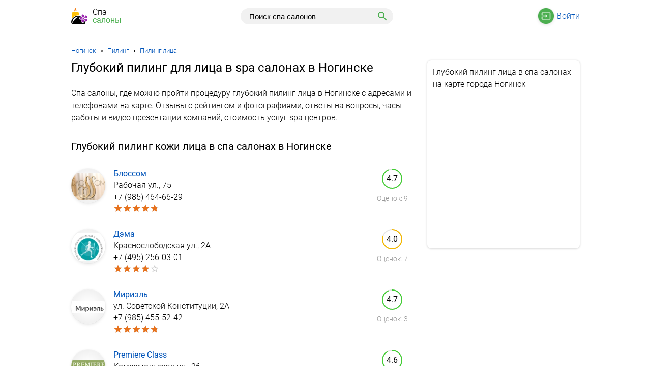

--- FILE ---
content_type: text/html; charset=UTF-8
request_url: https://spacalony.ru/noginsk/glubokij-piling-litsa/
body_size: 16956
content:
<!DOCTYPE html><html lang="ru"><head><base href="https://spacalony.ru/"/><title>Глубокий пилинг лица в Ногинске - адреса спа салонов, телефоны, отзывы</title><meta charset="UTF-8" /><meta name="viewport" content="width=device-width, initial-scale=1.0"><meta name="description" content="Глубокий пилинг для лица в Ногинске - адреса спа салонов на карте, телефоны, отзывы с рейтингом, фотографии и видео, график работы, схема проезда и цены на сеансы spa салонов." /><link rel="canonical" href="https://spacalony.ru/noginsk/glubokij-piling-litsa/"/><link href="favicon.ico" rel="icon" type="image/x-icon"/><link href="favicon.ico" rel="shortcut icon" type="image/x-icon"/><style>@font-face{font-family:'Roboto-Light';font-display:swap;src:local("Roboto-Light"),url(/Roboto-Light.ttf) format("woff2")}@font-face{font-family:'Roboto-Regular';font-display:swap;src:local("Roboto-Regular"),url(/Roboto-Regular.ttf) format("woff2")}*{padding:0px;margin:0px}body{font-size:16px;font-family:'Roboto-Light', Arial, sans-serif;font-weight:300}.ya-page_js_yes .ya-site-form_inited_no{display:none}.wrap{max-width:1000px;margin:0 auto;padding:0 24px}@media only screen and (max-width: 767px){.wrap{padding:0 16px}}a{color:#0054b9;text-decoration:none}a:hover{color:#d32f2f}header{padding:16px 0;margin:0 0 24px 0;display:block}header .logo{display:inline-block;vertical-align:top;width:180px;text-decoration:none;padding:0;color:#000;line-height:16px;background:url('data:image/svg+xml;utf8,<svg version="1.1" id="Capa_1" xmlns="http://www.w3.org/2000/svg" xmlns:xlink="http://www.w3.org/1999/xlink" x="0px" y="0px"\a width="941.425px" height="941.426px" viewBox="0 0 941.425 941.426"\a xml:space="preserve">\a<g>\a <path fill="rgb(255, 193, 7)" d="M50.377,277.125v323.5c10.9-15.5,22.5-30.1,34.4-43.1c42.4-46.5,93.7-82.4,152.5-106.8c27.6-11.5,56.7-20.3,86.5-26.101\a c29.1-5.699,58.899-8.6,88.699-8.6c8.7,0,17.4,0.2,26,0.7v-139.6c0-22.1-17.899-40-40-40h-308.1\a C68.277,237.125,50.377,255.025,50.377,277.125z"/>\a <path d="M812.977,795.426c-9.199-5.801-17.5-13.9-25.3-25c-2.3-3.2-7.7-11.7-14.2-22.9c0.301,12.9,0,23-0.3,26.9\a c-1.3,18-6,32.199-14.399,43.6c-8.801,11.9-21.4,20.3-37.5,24.8l-1.301,0.4l-0.5,0.1c-11.699,3.101-24,4.101-35.899,5.101\a c-11.7,1-22.8,1.899-33.101,4.5c-2.8,0.699-5.8,1.1-8.699,1.1c-12.7,0-24.4-6.9-30.5-18.1c-5.101-9.301-12-18-19.4-27.2\a c-11.5-14.5-23.4-29.4-28.2-48c-5.899-22.7,0.5-44.9,18.9-65.8c-8.5,2.199-16.7,3.3-24.2,3.3c-20.9,0-38.3-8.101-51.7-24.2\a c-10-12-16.3-26.4-22.3-40.3c-4.7-10.8-9.1-21-14.901-29.9c-8.699-13.3-7.3-30.8,3.5-42.6c7.2-7.8,13.2-17.2,19.601-27.101\a c13-20.1,27.7-43,54.3-50.399c5.5-1.5,11.3-2.3,17.2-2.3c6.5,0,13.1,0.899,20,2.8c-2.101-3.9-3.8-7.8-5.101-11.7\a c-15.199-6.3-30.8-11.6-46.6-15.901c-30.8-8.399-62.3-13.3-93.901-15c-8.699-0.5-17.3-0.699-26-0.699\a c-111.899,0-226.6,42.9-309.2,133.4c-18,19.8-36.6,44.7-52.8,72.5c-50,85.601-78.2,198.3-2.2,271.101\a c14.7,14.1,32.5,23.5,51.7,23.5h625c71.9,0,95.5-70.4,94-142.7C816.877,797.726,814.877,796.625,812.977,795.426z M72.877,772.825\a c6.8-36.399,21.2-71.2,39.7-103.1c12.6-21.9,27.3-42.601,44.2-61.4c45.6-51,105.8-87.399,172-104.6c31.8-8.3,66.1-11.9,99.1-8.4\a c4.9,0.5,6.1,7.2,1.6,9.3c0,0-0.1,0-0.1,0.101c-8.1,3.8-16.3,7.3-24.4,11.1c-16,7.5-31.899,15.4-47.399,23.9\a c-31.2,17-61.101,36.3-88.8,58.5c-49.6,39.7-93.3,86.899-127.8,140.3c-23.8,36.8-43.3,76.6-56.9,118.3c-1.5,4.7-8.2,4.8-9.8,0.101\a v-0.101C65.677,830.525,67.877,799.525,72.877,772.825z"/>\a <path fill="rgb(155, 39, 175)" d="M688.078,458.125c0.1,0,0.2,0,0.2,0c0.3,0,0.399,0.301,0.5,0.4l30,75.201l0.899,2.2c1.601,3.899,5,6.6,8.9,7.399\a c0.7,0.101,1.5,0.2,2.3,0.2c1.1,0,2.2-0.1,3.3-0.4l0,0c2.9-0.8,5.4-2.699,7-5.399c15.7-26.5,22.4-87.3,22.8-102.201\a c1.5-45.8-28.899-51.5-61.1-57.5c-12.1-2.3-24.6-4.6-36.6-9.1c-1.101-0.4-2.301-0.6-3.4-0.6c-0.9,0-1.8,0.1-2.6,0.4\a c-2.2,0.6-4.101,2-5.4,3.9c-7.2,10.5-16.2,19.6-24.8,28.4c-16.3,16.7-32,32.6-29.8,53.7c0.5,5.1,2.1,10.399,4.899,16.1\a c1.9,3.901,4.5,8,7.7,12.3c1.7,2.2,4.4,5.601,7.9,9.801c15.5,18.199,46.399,50.6,69.2,60.899c1.6,0.7,3.3,1.101,4.899,1.101\a c1.101,0,2.101-0.101,3.101-0.4c1.5-0.4,2.899-1.1,4-2c3.699-2.8,5.6-7.6,4.5-12.4l-0.2-0.6l-4.9-21l-13.9-59.5\a C687.578,458.625,687.477,458.225,688.078,458.125z"/>\a <path fill="rgb(155, 39, 175)" d="M900.078,627.125c-11.3-3.3-51.4-11.899-82.5-11.899c-8.101,0-15.5,0.6-21.7,2c-2.4,0.6-4.6,1.8-6.1,3.6\a c-1.4,1.5-2.4,3.5-2.9,5.601c-0.9,4.399,0.6,8.899,4.1,11.8l16.4,13.6l47.7,39.7c0.3,0.2,0.3,0.4,0.2,0.5\a c-0.101,0.3-0.301,0.5-0.5,0.6c0,0,0,0-0.101,0c-0.1,0-0.2,0-0.399-0.1l-38.5-23.3l-19.7-12l-13-7.9c-1.9-1.2-4.101-1.8-6.2-1.8\a c-0.1,0-0.1,0-0.2,0c-1,0-2,0.2-3,0.4c-5.7,1.6-9.399,7-8.8,12.899c3.4,30.601,34.8,83.101,43.4,95.3c2.8,3.9,5.6,7.301,8.5,10.301\a c4.3,4.399,8.8,7.8,13.6,10.1c4.1,2,8.3,3.2,12.8,3.6c1.3,0.101,2.601,0.2,3.9,0.2c4.5,0,9.3-0.7,14.3-2.1\a c9.8-2.7,19.8-7.7,30.3-12.9c11-5.5,22.4-11.1,34.7-14.8c4.3-1.3,7.2-5.3,7-9.8c-0.5-12.7,1.1-25.4,2.7-37.601\a C940.078,670.525,943.977,639.825,900.078,627.125z"/>\a <path fill="rgb(155, 39, 175)" d="M934.578,466.525c0.2-4.5-2.7-8.5-7-9.7c-12.2-3.6-23.7-9.2-34.7-14.6c-15.5-7.601-30.2-14.8-44.5-14.8\a c-3.5,0-6.9,0.399-10.3,1.399c-10.4,2.9-19.8,10.4-28.5,23c-8.5,12.2-39.601,64.901-42.9,95.5c-0.399,4,1.101,7.8,4.101,10.4\a c2.199,1.899,5,2.899,7.8,2.899c1.1,0,2.1-0.1,3.2-0.399c1.1-0.3,2.1-0.8,3.1-1.4l71-43.6c0.1-0.101,0.2-0.101,0.2-0.101h0.1\a c0.3,0,0.5,0.4,0.5,0.4c0.2,0.4,0,0.6-0.2,0.7l-63.8,53.6c-3.5,3-5,7.601-3.899,12.101c1.1,4.5,4.6,7.8,9,8.8\a c6.1,1.3,13.3,1.899,20.8,1.899c12.2,0,25.2-1.3,35.7-2.8c21.399-3,39.6-7.2,46.3-9.1c0.5-0.101,1-0.3,1.399-0.4\a c43.9-13,39.801-43.7,35.4-76.1C935.778,491.825,934.078,479.226,934.578,466.525z"/>\a <path fill="rgb(155, 39, 175)" d="M563.977,506.525c-3.699,0-7.199,0.5-10.5,1.4c-17.5,4.899-28.399,21.899-40,39.899c-6.699,10.4-13.6,21.101-22.199,30.5\a c-3,3.3-3.4,8.2-1,12c7,10.7,12,22.3,17,33.7c11,25.3,21.5,49.5,51.1,49.5c5.5,0,11.6-0.8,18.6-2.6c0.4-0.101,0.9-0.2,1.4-0.4\a c6.7-1.9,24.5-7.6,44.3-16.1c15.8-6.801,37.101-17.2,48.8-28.4c3.301-3.2,4.5-7.8,3.2-12.2c-1.399-4.399-5.1-7.6-9.6-8.3\a l-82.3-12.9c-0.301,0-0.5-0.1-0.5-0.5c0,0,0-0.6,0.399-0.699c0.101,0,0.2,0,0.3,0l0,0l83.301,0.6h0.1c1.1,0,2.2-0.1,3.3-0.4\a c3.8-1.1,6.9-4,8.101-7.8c1.3-3.8,0.6-7.8-1.801-11c-18.6-24.6-72.5-53.6-86-59.6C580.278,508.625,571.778,506.525,563.977,506.525\a z"/>\a <path fill="rgb(155, 39, 175)" d="M758.977,619.325c2.9-3.899,5.101-8.3,6.2-13.2c0.8-3.699,1.101-7.6,0.601-11.6c-2.101-17.2-16.7-29.7-33.601-29.7\a c-0.1,0-0.1,0-0.2,0c-1.3,0-2.699,0.101-4.1,0.3c-3.6,0.4-7,1.4-10.1,2.9c-13,6-21.2,19.9-19.301,34.9\a c2.101,17.199,16.7,29.699,33.601,29.699c1.399,0,2.8-0.1,4.2-0.3C745.677,631.226,753.677,626.325,758.977,619.325z"/>\a <path fill="rgb(155, 39, 175)" d="M633.177,824.125c1.7,3.2,5.101,5.101,8.601,5.101c0.8,0,1.6-0.101,2.5-0.3c12.3-3.2,25-4.2,37.3-5.2\a c11.8-1,22.899-1.9,32.6-4.601l0,0c21.7-6,32.2-20.3,34.101-46.3c1.1-14.8,0.8-76-12.101-104c-2-4.3-6.3-6.899-10.899-6.899\a c-1.101,0-2.2,0.1-3.301,0.5c-3.199,0.899-5.8,3-7.399,6l-38.7,73.8c-0.1,0.3-0.3,0.3-0.3,0.3h-0.101c-0.199,0-0.5-0.1-0.6-0.3\a c-0.1-0.101-0.2-0.2-0.1-0.601l27.3-78.699c1.5-4.2,0.5-8.9-2.601-12.2c-2.3-2.5-5.5-3.8-8.699-3.8c-1.301,0-2.5,0.199-3.801,0.6\a c-29.199,9.7-74,51.4-84.1,62.3c-31.1,33.7-11.8,57.9,8.6,83.5C619.177,802.926,627.078,812.926,633.177,824.125z"/>\a <path fill="rgb(245, 127, 23)" d="M231.677,130.525c5-10.2,19.5-10.2,24.6-0.1c8.8,17.7,20,43,24.7,66.1c50.4-29.3,9.1-130.3-18.2-184.8\a c-7.9-15.7-30.4-15.6-38.1,0.1c-26.6,54.3-66.7,154.5-17,184.3C212.177,173.125,223.077,148.125,231.677,130.525z"/>\a</g>\a<g>\a</g>\a<g>\a</g>\a<g>\a</g>\a<g>\a</g>\a<g>\a</g>\a<g>\a</g>\a<g>\a</g>\a<g>\a</g>\a<g>\a</g>\a<g>\a</g>\a<g>\a</g>\a<g>\a</g>\a<g>\a</g>\a<g>\a</g>\a<g>\a</g>\a</svg>') no-repeat left center;background-size:32px auto}@media only screen and (max-width: 767px){header .logo{width:calc(100% - 100px);margin-right:32px}}header .logo span{font-size:16px;margin:0 0 0 42px;font-family:'Roboto-Regular';color:#4caf50}header .logo div{font-size:16px;margin:0 0 0 42px}header .user{display:inline-block;vertical-align:top;text-align:right;width:215px;margin-top:6px}header .user span{display:none;width:24px;height:24px;position:relative;background:url('data:image/svg+xml;utf8,<svg xmlns="http://www.w3.org/2000/svg" viewBox="0 0 24 24"><path d="M3 18h18v-2H3v2zm0-5h18v-2H3v2zm0-7v2h18V6H3z"/></svg>') left top no-repeat}header .user a{padding:0 0 0 31px;position:relative}header .user a:before{content:'';position:absolute;top:-6px;left:-6px;width:31px;height:31px;background:#4caf50;border-radius:100%;z-index:-1;box-shadow:0 0 2px 0 rgba(0,0,0,0.1),0 2px 6px 0 rgba(0,0,0,0.1)}header .user a.sing-in{margin:0 0 0 28px;background:url('data:image/svg+xml;utf8,<svg xmlns="http://www.w3.org/2000/svg" viewBox="0 0 24 24"><path fill="rgb(255, 255, 255)" d="M21 3.01H3c-1.1 0-2 .9-2 2V9h2V4.99h18v14.03H3V15H1v4.01c0 1.1.9 1.98 2 1.98h18c1.1 0 2-.88 2-1.98v-14c0-1.11-.9-2-2-2zM11 16l4-4-4-4v3H1v2h10v3zM21 3.01H3c-1.1 0-2 .9-2 2V9h2V4.99h18v14.03H3V15H1v4.01c0 1.1.9 1.98 2 1.98h18c1.1 0 2-.88 2-1.98v-14c0-1.11-.9-2-2-2zM11 16l4-4-4-4v3H1v2h10v3z"/></svg>') left center no-repeat}header .user a.add-card{background:url('data:image/svg+xml;utf8,<svg xmlns="http://www.w3.org/2000/svg" viewBox="0 0 24 24"><path fill="rgb(255, 255, 255)" d="M13 7h-2v4H7v2h4v4h2v-4h4v-2h-4V7zm-1-5C6.48 2 2 6.48 2 12s4.48 10 10 10 10-4.48 10-10S17.52 2 12 2zm0 18c-4.41 0-8-3.59-8-8s3.59-8 8-8 8 3.59 8 8-3.59 8-8 8z"/></svg>') left center no-repeat}header .user a.cabinet{margin:0 0 0 28px;background:url('data:image/svg+xml;utf8,<svg xmlns="http://www.w3.org/2000/svg" viewBox="0 0 24 24"><path fill="rgb(255, 255, 255)" d="M12 2C6.48 2 2 6.48 2 12s4.48 10 10 10 10-4.48 10-10S17.52 2 12 2zM7.07 18.28c.43-.9 3.05-1.78 4.93-1.78s4.51.88 4.93 1.78C15.57 19.36 13.86 20 12 20s-3.57-.64-4.93-1.72zm11.29-1.45c-1.43-1.74-4.9-2.33-6.36-2.33s-4.93.59-6.36 2.33C4.62 15.49 4 13.82 4 12c0-4.41 3.59-8 8-8s8 3.59 8 8c0 1.82-.62 3.49-1.64 4.83zM12 6c-1.94 0-3.5 1.56-3.5 3.5S10.06 13 12 13s3.5-1.56 3.5-3.5S13.94 6 12 6zm0 5c-.83 0-1.5-.67-1.5-1.5S11.17 8 12 8s1.5.67 1.5 1.5S12.83 11 12 11z"/></svg>') left center no-repeat}@media only screen and (max-width: 767px){header .user{width:24px;margin-top:5px}header .user a{margin-bottom:16px}header .user span{display:block;text-align:center}header .user div{display:none}header .user:hover div{display:block;position:absolute;background:#fff;width:100%;left:0;padding:23px 0;border-top:solid 1px #ccc;border-bottom:solid 1px #ccc;margin:15px 0 0 0;box-shadow:0 10px 20px -5px rgba(0,0,0,0.4);text-align:center;z-index:1000}header .user:hover div:after,header .user:hover div:before{bottom:100%;right:20px;border:solid transparent;content:" ";height:0;width:0;position:absolute;pointer-events:none}header .user:hover div:after{border-color:rgba(255,255,255,0);border-bottom-color:#fff;border-width:10px;margin-left:-10px}header .user:hover div:before{border-color:rgba(204,204,204,0);border-bottom-color:#ccc;border-width:11px;margin-left:-11px;margin-right:-1px}}header .search{display:inline-block;vertical-align:top;width:calc(100% - 395px);text-align:center}header .search ins{display:none;width:24px;height:24px;background:url('data:image/svg+xml;utf8,<svg xmlns="http://www.w3.org/2000/svg" viewBox="0 0 24 24"><path d="M15.5 14h-.79l-.28-.27C15.41 12.59 16 11.11 16 9.5 16 5.91 13.09 3 9.5 3S3 5.91 3 9.5 5.91 16 9.5 16c1.61 0 3.09-.59 4.23-1.57l.27.28v.79l5 4.99L20.49 19l-4.99-5zm-6 0C7.01 14 5 11.99 5 9.5S7.01 5 9.5 5 14 7.01 14 9.5 11.99 14 9.5 14z"/></svg>') left top no-repeat}header .search .s-block{padding:0;width:300px;display:inline-block}header .search .ya-site-form__form{width:100%;text-align:left}header .search #ya-site-form0 .ya-site-form__form .ya-site-form__input-text{padding:8px 16px !important;font-size:15px !important;border:solid 1px #f1f1f1 !important;border-right:none !important;display:inline-block !important;vertical-align:top !important;background:#f1f1f1 !important;height:32px;border-radius:44px 0 0 44px}header .search #ya-site-form0 .ya-site-form__submit{border:solid 1px #f1f1f1;border-left:none;background:#f1f1f1 url('data:image/svg+xml;utf8,<svg xmlns="http://www.w3.org/2000/svg" viewBox="0 0 24 24"><path fill="rgb(76, 175, 80)" d="M15.5 14h-.79l-.28-.27C15.41 12.59 16 11.11 16 9.5 16 5.91 13.09 3 9.5 3S3 5.91 3 9.5 5.91 16 9.5 16c1.61 0 3.09-.59 4.23-1.57l.27.28v.79l5 4.99L20.49 19l-4.99-5zm-6 0C7.01 14 5 11.99 5 9.5S7.01 5 9.5 5 14 7.01 14 9.5 11.99 14 9.5 14z"/></svg>') center center no-repeat;display:inline-block;vertical-align:top;cursor:pointer;margin:0;width:42px;height:32px;font-size:14px !important;border-radius:0 44px 44px 0;background-size:24px auto}header .search #ya-site-form0 .ya-site-form__search-input{padding:0}header .search #ya-site-form0 .ya-site-form__search-input-layout{vertical-align:top !important}@media only screen and (max-width: 767px){header .search{margin:0 16px 0 0;width:28px}header .search:hover .s-block{display:block;position:absolute;background:#fff;left:0;border-top:solid 1px #ccc;border-bottom:solid 1px #ccc;width:100%;margin:11px 0 0 0;padding:16px 0;text-align:center;box-shadow:0 10px 20px -5px rgba(0,0,0,0.4);z-index:1000}header .search:hover .s-block:after,header .search:hover .s-block:before{bottom:100%;right:60px;border:solid transparent;content:" ";height:0;width:0;position:absolute;pointer-events:none}header .search:hover .s-block:after{border-color:rgba(255,255,255,0);border-bottom-color:#fff;border-width:10px;margin-left:-10px;margin-right:1px}header .search:hover .s-block:before{border-color:rgba(204,204,204,0);border-bottom-color:#ccc;border-width:11px;margin-left:-11px}header .search ins{display:inline-block;margin:5px 4px 0 0}header .search .s-block{display:none}header .search #ya-site-form0{margin-left:16px !important;margin-right:16px !important}}main{max-width:1000px;margin:0 auto;padding:0 24px;display:block}@media only screen and (max-width: 767px){main{padding:0 16px}}nav{font-size:13px}nav ul{display:block}nav ul li{display:inline-block;vertical-align:top;padding:0 0 0 16px;position:relative;margin:0 0 12px 6px}nav ul li span{color:#777}nav ul li:before{position:absolute;top:7px;left:4px;width:3px;height:3px;content:'';background:#000;-webkit-border-radius:50%;-moz-border-radius:50%;border-radius:50%}nav ul li:first-child{padding:0;margin-left:0}nav ul li:first-child:before{content:none}article{display:inline-block;width:calc(100% - 324px);vertical-align:top;margin-right:24px}@media screen and (max-width: 767px){article{display:block;width:auto;margin:0}}aside{display:inline-block;width:300px}@media screen and (max-width: 767px){aside{display:block;width:auto}}aside .map{border-radius:8px;margin:0 0 32px 0;overflow:hidden;box-shadow:0 1px 4px 0 rgba(0,0,0,0.1),0 0 4px 0 rgba(0,0,0,0.1)}aside .map h2{margin:0;padding:11px;font-size:16px;font-family:'Roboto-Light'}.ads{margin-bottom:32px}.adv{margin-bottom:32px}h1{margin:0 0 24px 0;font-size:24px;line-height:29px;font-weight:normal;font-family:'Roboto-Regular'}h2{margin:0 0 24px 0;font-size:20px;line-height:24px;font-weight:normal;font-family:'Roboto-Regular'}@media screen and (max-width: 500px){.adv,.ads{margin:0 -16px 16px -16px;position:relative}}.h2-company{margin-top:24px}p{margin:0 0 32px 0;line-height:24px}.title{margin:0 0 24px 0;font-size:20px;line-height:24px;display:block;font-family:'Roboto-Regular'}.menus{margin:0 0 32px 0}.menus a{display:inline-block;margin:0 36px 0 0;padding:51px 0 0 0;position:relative}.menus a.metros{background:url('data:image/svg+xml;utf8,<svg xmlns="http://www.w3.org/2000/svg" viewBox="0 0 24 24"><circle fill="rgb(255, 255, 255)" cx="8.5" cy="14.5" r="1.5"/><circle fill="rgb(255, 255, 255)" cx="15.5" cy="14.5" r="1.5"/><path fill="rgb(255, 255, 255)" d="M12 2c-4 0-8 .5-8 4v9.5C4 17.43 5.57 19 7.5 19L6 20.5v.5h2l2-2h4l2 2h2v-.5L16.5 19c1.93 0 3.5-1.57 3.5-3.5V6c0-3.5-4-4-8-4zm0 2c3.51 0 4.96.48 5.57 1H6.43c.61-.52 2.06-1 5.57-1zM6 7h5v3H6V7zm12 8.5c0 .83-.67 1.5-1.5 1.5h-9c-.83 0-1.5-.67-1.5-1.5V12h12v3.5zm0-5.5h-5V7h5v3z"/></svg>') center top no-repeat;background-size:auto 32px}.menus a.metros:before{content:'';position:absolute;top:-6px;left:2px;width:44px;height:44px;background:#4caf50;border-radius:100%;z-index:-1;box-shadow:0 0 2px 0 rgba(0,0,0,0.1),0 2px 6px 0 rgba(0,0,0,0.1)}.menus a.rajons{background:url('data:image/svg+xml;utf8,<svg xmlns="http://www.w3.org/2000/svg" viewBox="0 0 24 24"><path fill="rgb(255, 255, 255)" d="M22.43 10.59l-9.01-9.01c-.75-.75-2.07-.76-2.83 0l-9 9c-.78.78-.78 2.04 0 2.82l9 9c.39.39.9.58 1.41.58.51 0 1.02-.19 1.41-.58l8.99-8.99c.79-.76.8-2.02.03-2.82zm-10.42 10.4l-9-9 9-9 9 9-9 9zM8 11v4h2v-3h4v2.5l3.5-3.5L14 7.5V10H9c-.55 0-1 .45-1 1z"/></svg>') center top no-repeat;background-size:auto 32px}.menus a.rajons:before{content:'';position:absolute;top:-6px;left:7px;width:44px;height:44px;background:#4caf50;border-radius:100%;z-index:-1;box-shadow:0 0 2px 0 rgba(0,0,0,0.1),0 2px 6px 0 rgba(0,0,0,0.1)}.marki{margin:0 0 32px 0;-webkit-columns:150px auto;-moz-columns:150px auto;columns:150px auto;list-style:none;column-gap:16px;box-shadow:0 4px 20px 0 rgba(0,0,0,0.1);padding:12px;border-radius:8px}.marki li{margin:0 0 16px 0;-webkit-column-break-inside:avoid;page-break-inside:avoid;break-inside:avoid;display:table}.uslugi{margin:0;-webkit-columns:150px auto;-moz-columns:150px auto;columns:150px auto;list-style:none;column-gap:16px;box-shadow:0 4px 20px 0 rgba(0,0,0,0.1);padding:12px 12px 24px 12px;border-radius:8px;overflow-x:hidden;overflow-y:auto;max-height:250px}.uslugi li{margin:0 0 16px 0;-webkit-column-break-inside:avoid;page-break-inside:avoid;break-inside:avoid;display:table}.more{max-height:100%}.more-categories{display:block;width:40px;height:40px;border:solid 1px #f1f1f1;text-align:center;line-height:40px;vertical-align:middle;border-radius:80px;margin:-22px auto 24px auto;background:#fff;position:relative;cursor:pointer;background:#fff url('data:image/svg+xml;utf8,<svg xmlns="http://www.w3.org/2000/svg" width="24" height="24" viewBox="0 0 24 24"><path fill="rgb(76, 175, 80)" d="M16.59 8.59L12 13.17 7.41 8.59 6 10l6 6 6-6-1.41-1.41z"/></svg>') no-repeat center center}.more-categories-up{transform:rotate(-180deg)}.products{margin:0 0 32px 0;list-style:none}.products li{margin-bottom:24px}.products li:last-child{margin-bottom:0}.products li a{font-family:'Roboto-Regular'}.products li figure{width:67px;height:67px;box-shadow:0 0 2px 0 rgba(0,0,0,0.1),0 2px 6px 0 rgba(0,0,0,0.1);overflow:hidden;border-radius:80px;line-height:67px;display:inline-block;vertical-align:top;background:radial-gradient(circle 33px, #fff 0, #fafafa 50%, #f1f1f1 100%)}.products li figure img{vertical-align:middle;width:100%}.products li figure figcaption{color:#999;font-size:22px;text-align:center}.products li ul{display:inline-block;width:calc(100% - 189px);margin:0 16px;list-style:none;vertical-align:top}@media screen and (max-width: 479px){.products li ul{margin-right:0;width:calc(100% - 83px)}}.products li ul li{margin:0 0 4px 0;display:block;border:none;padding:0}.products li address{display:block;font-style:normal}.products li span{color:#000 !important}.products li ins{text-decoration:none;color:#999;font-size:14px}.products li .otsenka{text-align:center;width:90px;display:inline-block;vertical-align:top}@media screen and (max-width: 479px){.products li .otsenka{text-align:left;width:auto;margin:0 0 0 83px;display:block}}.products li .star div{display:inline-block;width:90px;height:18px;background:url('data:image/svg+xml;utf8,<svg xmlns="http://www.w3.org/2000/svg" viewBox="0 0 24 24"><path fill="rgb(204, 204, 204)" d="M22 9.24l-7.19-.62L12 2 9.19 8.63 2 9.24l5.46 4.73L5.82 21 12 17.27 18.18 21l-1.63-7.03L22 9.24zM12 15.4l-3.76 2.27 1-4.28-3.32-2.88 4.38-.38L12 6.1l1.71 4.04 4.38.38-3.32 2.88 1 4.28L12 15.4z"/></svg>') repeat-x;background-size:18px;vertical-align:top;margin:0 0 8px 0}.products li .star div div{display:block;margin:0;max-width:90px;background:url('data:image/svg+xml;utf8,<svg xmlns="http://www.w3.org/2000/svg" viewBox="0 0 24 24"><path fill="rgb(231, 113, 27)" d="M12 17.27L18.18 21l-1.64-7.03L22 9.24l-7.19-.61L12 2 9.19 8.63 2 9.24l5.46 4.73L5.82 21z"/><path d="M0 0h24v24H0z" fill="none"/></svg>') repeat-x;background-size:18px}.pagination{margin:0 0 32px 0}.pagination a{display:inline-block;vertical-align:middle;margin:0 16px 0 0;text-decoration:none;padding:8px 10px;min-width:16px;min-height:16px;text-align:center;border-radius:44px;background:#f1f1f1}.pagination a:hover,.pagination a.selected{color:#fff;background:#4caf50}.pagination a:last-child{margin-right:0}@media screen and (max-width: 380px){.pagination a{padding:4px 6px}}.pagination a.prev-page{width:16px;height:19px;background:#f1f1f1 url('data:image/svg+xml;utf8,<svg xmlns="http://www.w3.org/2000/svg" width="24" height="24" viewBox="0 0 24 24"><path fill="rgb(76, 175, 80)" d="M17.51 3.87L15.73 2.1 5.84 12l9.9 9.9 1.77-1.77L9.38 12l8.13-8.13z"/></svg>') center center no-repeat;background-size:19px auto}.pagination a.prev-page:hover{background:#4caf50 url('data:image/svg+xml;utf8,<svg xmlns="http://www.w3.org/2000/svg" width="24" height="24" viewBox="0 0 24 24"><path fill="rgb(255, 255, 255)" d="M17.51 3.87L15.73 2.1 5.84 12l9.9 9.9 1.77-1.77L9.38 12l8.13-8.13z"/></svg>') center center no-repeat}.pagination a.next-page{width:16px;height:19px;background:#f1f1f1 url('data:image/svg+xml;utf8,<svg xmlns="http://www.w3.org/2000/svg" width="24" height="24" viewBox="0 0 24 24"><path fill="rgb(76, 175, 80)" d="M6.49 20.13l1.77 1.77 9.9-9.9-9.9-9.9-1.77 1.77L14.62 12l-8.13 8.13z"/></svg>') center center no-repeat;background-size:19px auto}.pagination a.next-page:hover{background:#4caf50 url('data:image/svg+xml;utf8,<svg xmlns="http://www.w3.org/2000/svg" width="24" height="24" viewBox="0 0 24 24"><path fill="rgb(255, 255, 255)" d="M6.49 20.13l1.77 1.77 9.9-9.9-9.9-9.9-1.77 1.77L14.62 12l-8.13 8.13z"/></svg>') center center no-repeat}.comments{margin:0 0 16px 0}.comments ul{margin:0 0 32px 0;list-style:none}.comments ul li{margin:0 0 8px 0}.comments ul li span{display:block;margin:0 0 4px 0;font-weight:bold;font-size:13px}.comments ul li span time{font-weight:normal;color:#999}.comments ul li p{margin:0}.comments ul li b{color:#4CAF50}.comments ul li .company{list-style:none;position:relative;margin:16px 0 0 48px;padding:8px;border:solid 1px #fff9c4;background:#fff9c4;border-radius:8px;box-shadow:0 0 2px 0 rgba(0,0,0,0.1),0 2px 6px 0 rgba(0,0,0,0.1)}.comments ul li .company:after,.comments ul li .company:before{bottom:100%;left:33px;border:solid transparent;content:" ";height:0;width:0;position:absolute;pointer-events:none}.comments ul li .company:after{border-color:rgba(255,249,196,0);border-bottom-color:#fff9c4;border-width:12px;margin-left:-12px}.comments ul li .company:before{border-color:rgba(255,249,196,0);border-bottom-color:#fff9c4;border-width:13px;margin-left:-13px}.comments ul li .name{background:#9c27b0;display:block;vertical-align:top;padding:9px 12px;text-align:center;border-radius:80px;margin:0 0 0 16px;font-size:20px;color:#fff;width:19px;position:relative;z-index:100;border:solid 4px #fff}.comments ul li .name-vopros{background:#03a9f4;display:block;vertical-align:top;padding:9px 12px;text-align:center;border-radius:80px;margin:0 0 0 16px;font-size:20px;color:#fff;width:19px;position:relative;z-index:100;border:solid 4px #fff}.comments ul li .comment{display:inline-block;width:auto;padding:32px 8px 8px 8px;border-radius:7px;position:relative;margin:-26px 0 0 0;overflow:hidden}.comments ul li .name+.comment{border:solid 1px #f3e5f5}.comments ul li .name+.comment:before{content:'';border:solid 1px #f3e5f5;width:51px;height:51px;position:absolute;margin:-58px 0 0 6px;border-radius:80px}.comments ul li .name-vopros+.comment{border:solid 1px #e1f5fe}.comments ul li .name-vopros+.comment:before{content:'';border:solid 1px #e1f5fe;width:51px;height:51px;position:absolute;margin:-58px 0 0 6px;border-radius:80px}.comments span.link{display:inline-block;margin:0;font-family:'Roboto-Light';color:#0054b9;cursor:pointer;font-weight:300}.comments span.link:hover{color:#d32f2f}#ymaps{height:300px;margin:0}.popular{margin:0 0 32px 0}.popular section{display:inline-block;vertical-align:top;width:calc(50% - 12px)}@media screen and (max-width: 999px){.popular section{width:auto;display:block;margin:0 0 16px 0}.popular section:first-child{margin-right:0 !important}.popular section:last-child{margin-bottom:0}}.popular section:first-child{margin-right:24px}.popular figure{width:120px;height:120px;overflow:hidden;border-radius:80px;line-height:120px;display:block;vertical-align:top;background:radial-gradient(circle 33px, #fff 0, #fafafa 50%, #f1f1f1 100%);position:relative;z-index:100;margin:0 auto;text-align:center;border:solid 8px #fff}.popular figure img{vertical-align:middle}.popular figure figcaption{color:#999;font-size:22px;text-align:center}.popular div.block{display:block;margin:-59px 0 0 0;position:relative;background:#f1f3f5;padding:70px 8px 8px 8px;border-radius:8px;text-align:center}.popular div.block a{font-family:'Roboto-Regular'}.popular div.block div{display:inline-block;width:90px;height:18px;background:url('data:image/svg+xml;utf8,<svg xmlns="http://www.w3.org/2000/svg" viewBox="0 0 24 24"><path fill="rgb(204, 204, 204)" d="M22 9.24l-7.19-.62L12 2 9.19 8.63 2 9.24l5.46 4.73L5.82 21 12 17.27 18.18 21l-1.63-7.03L22 9.24zM12 15.4l-3.76 2.27 1-4.28-3.32-2.88 4.38-.38L12 6.1l1.71 4.04 4.38.38-3.32 2.88 1 4.28L12 15.4z"/></svg>') repeat-x;background-size:18px;vertical-align:top;margin:0}.popular div.block div div{display:block;margin:0;max-width:90px;background:url('data:image/svg+xml;utf8,<svg xmlns="http://www.w3.org/2000/svg" viewBox="0 0 24 24"><path fill="rgb(231, 113, 27)" d="M12 17.27L18.18 21l-1.64-7.03L22 9.24l-7.19-.61L12 2 9.19 8.63 2 9.24l5.46 4.73L5.82 21z"/><path d="M0 0h24v24H0z" fill="none"/></svg>') repeat-x;background-size:18px}.popular address{display:block;font-style:normal;margin-top:4px}.popular span{margin:0;background:linear-gradient(-225deg, #388e3c 0%, #66bb6a 100%);background:-webkit-linear-gradient(-225deg, #388e3c 0%, #66bb6a 100%);padding:0 3px;color:#fff;border-radius:2px;margin-left:8px}.popular ins{text-decoration:none;margin-left:8px;color:#999;font-size:14px}.popular del{display:block;text-decoration:none;margin-top:4px;margin-bottom:4px}ul.city{-webkit-columns:180px auto;-moz-columns:180px auto;columns:180px auto;margin:0 0 32px 0}ul.city li{margin:0 0 16px 0;list-style:none}.rate-circle-static-small{margin:0 auto 8px auto !important}@media screen and (max-width: 479px){.rate-circle-static-small{margin:0 8px 8px 0 !important;display:inline-block !important}}.rate-circle-back,.rate-circle-front{position:absolute;top:0;left:0;width:auto !important}.rate-circle-value{font-style:normal;font-family:'Roboto-Regular';position:relative;z-index:10}.rate-color-back{color:#e6e6e6}.rate-color0,.rate-color1,.rate-color2{color:#ea5b0c}.rate-color3,.rate-color4{color:#f28d4f}.rate-color5,.rate-color6{color:#eedf14}.rate-color7,.rate-color8{color:#f3b700}.rate-color9,.rate-color10{color:#43cd34}.rate-box-value{position:absolute;width:100%;font-weight:bold;text-align:center;color:#ffffff}.rate-gradient0,.rate-gradient1,.rate-gradient2{background-image:-webkit-linear-gradient(top, #ea5b0c 0%, #ea5b0c 100%);background-image:-o-linear-gradient(top, #ea5b0c 0%, #ea5b0c 100%);background-image:linear-gradient(to bottom, #ea5b0c 0%, #ea5b0c 100%);background-repeat:repeat-x;position:relative}.rate-gradient3,.rate-gradient4{background-image:-webkit-linear-gradient(top, #f28d4f 0%, #f28d4f 100%);background-image:-o-linear-gradient(top, #f28d4f 0%, #f28d4f 100%);background-image:linear-gradient(to bottom, #f28d4f 0%, #f28d4f 100%);background-repeat:repeat-x;position:relative}.rate-gradient5,.rate-gradient6{background-image:-webkit-linear-gradient(top, #eedf14 0%, #eedf14 100%);background-image:-o-linear-gradient(top, #eedf14 0%, #eedf14 100%);background-image:linear-gradient(to bottom, #eedf14 0%, #eedf14 100%);background-repeat:repeat-x;position:relative}.rate-gradient7,.rate-gradient8{background-image:-webkit-linear-gradient(top, #f3b700 0%, #f3b700 100%);background-image:-o-linear-gradient(top, #f3b700 0%, #f3b700 100%);background-image:linear-gradient(to bottom, #f3b700 0%, #f3b700 100%);background-repeat:repeat-x;position:relative}.rate-gradient9,.rate-gradient10{background-image:-webkit-linear-gradient(top, #5ee450 0%, #37c428 100%);background-image:-o-linear-gradient(top, #5ee450 0%, #37c428 100%);background-image:linear-gradient(to bottom, #5ee450 0%, #37c428 100%);background-repeat:repeat-x;position:relative}footer{background:linear-gradient(45deg, #4caf50 0, #03a9f4 100%);background:-webkit-linear-gradient(45deg, #4caf50 0, #03a9f4 100%);background:-moz-linear-gradient(45deg, #4caf50 0, #03a9f4 100%);font-size:13px;padding:16px 0 6px 0;color:#fff}footer span{display:inline-block;vertical-align:top;padding:0 16px 10px 0}@media only screen and (max-width: 767px){footer span{display:block}}footer a{color:#fff;display:inline-block;vertical-align:top;padding:0 16px 10px 0;text-decoration:none}footer a:hover{color:#000} </style><meta name="yandex-verification" content="53aeef97d664a2ca" /><meta name="google-site-verification" content="L8o3gs9Vz_Z9vKh57cr4XljUE_lwh7-C2Kbq6KoTjhc" /><script data-ad-client="ca-pub-5816839120918578" async src="https://pagead2.googlesyndication.com/pagead/js/adsbygoogle.js"></script><script>window.yaContextCb=window.yaContextCb||[]</script><script src="https://yandex.ru/ads/system/context.js" async></script></head><body><!-- Yandex.RTB R-A-494942-6 --><script>window.yaContextCb.push(()=>{Ya.Context.AdvManager.render({type: 'fullscreen',blockId: 'R-A-494942-6'})})</script><script type="text/javascript" > (function(m,e,t,r,i,k,a){m[i]=m[i]||function(){(m[i].a=m[i].a||[]).push(arguments)}; m[i].l=1*new Date();k=e.createElement(t),a=e.getElementsByTagName(t)[0],k.async=1,k.src=r,a.parentNode.insertBefore(k,a)}) (window, document, "script", "https://mc.yandex.ru/metrika/tag.js", "ym"); ym(56550967, "init", { clickmap:true, trackLinks:true, accurateTrackBounce:true, webvisor:true }); </script> <noscript><div><img src="https://mc.yandex.ru/watch/56550967" style="position:absolute; left:-9999px;" alt="" /></div></noscript><script async src="https://www.googletagmanager.com/gtag/js?id=UA-81754006-10"></script><script> window.dataLayer = window.dataLayer || []; function gtag(){dataLayer.push(arguments);} gtag('js', new Date()); gtag('config', 'UA-81754006-10'); </script><header><div class="wrap"><a href="/" class="logo"><div>Спа</div><span>салоны</span></a><div class="search"><ins></ins><div class="s-block"><div class="ya-site-form ya-site-form_inited_no" onclick="return {'action':'https://spacalony.ru/search.htm','arrow':false,'bg':'transparent','fontsize':12,'fg':'#000000','language':'ru','logo':'rb','publicname':'Поиск спа салонов','suggest':true,'target':'_self','tld':'ru','type':3,'usebigdictionary':true,'searchid':2371037,'input_fg':'#000000','input_bg':'#ffffff','input_fontStyle':'normal','input_fontWeight':'normal','input_placeholder':'Поиск спа салонов','input_placeholderColor':'#000000','input_borderColor':'#7f9db9'}"><form action="https://yandex.ru/search/site/" method="get" target="_self" accept-charset="utf-8"><input type="hidden" name="searchid" value="2371037"/><input type="hidden" name="l10n" value="ru"/><input type="hidden" name="reqenc" value=""/><input type="search" name="text" value=""/><input type="submit" value="Найти"/></form></div><script>(function(w,d,c){var s=d.createElement('script'),h=d.getElementsByTagName('script')[0],e=d.documentElement;if((' '+e.className+' ').indexOf(' ya-page_js_yes ')===-1){e.className+=' ya-page_js_yes';}s.type='text/javascript';s.async=true;s.charset='utf-8';s.src=(d.location.protocol==='https:'?'https:':'http:')+'//site.yandex.net/v2.0/js/all.js';h.parentNode.insertBefore(s,h);(w[c]||(w[c]=[])).push(function(){Ya.Site.Form.init()})})(window,document,'yandex_site_callbacks');</script></div></div><div class="user"><span></span><div><a href="user/login" class="sing-in">Войти</a></div></div></div></header><main><nav><ul class="menu"><li><a href="noginsk/">Ногинск</a></li><li><a href="noginsk/piling/">Пилинг</a></li><li><a href="noginsk/piling-litsa/">Пилинг лица</a></li></ul></nav> <article><h1>Глубокий пилинг для лица в spa салонах в Ногинске</h1><p>Спа салоны, где можно пройти процедуру глубокий пилинг лица в Ногинске с адресами и телефонами на карте. Отзывы с рейтингом и фотографиями, ответы на вопросы, часы работы и видео презентации компаний, стоимость услуг spa центров.</p><h2 class="h2-company">Глубокий пилинг кожи лица в спа салонах в Ногинске</h2><div class="ads"><!--AdFox START--><!--Площадка: spacalony.ru / * / *--><!--Тип баннера: Мой тип банера--><!--Расположение: верх страницы--><div id="adfox_165562134894759746" style="max-height: 80vh;"></div><script>window.yaContextCb.push(()=>{Ya.adfoxCode.create({ownerId: 284643,containerId: 'adfox_165562134894759746',params: {pp: 'g',ps: 'fupy',p2: 'hpip'}})})</script></div><script src="/js/jquery-3.4.1.min.js"></script><script>jQuery(document).ready(function($) {$('.rate-circle-static-small').rateCircle({});});</script><ul class="products"><li><figure><img src="https://spacalony.ru/files/products/1e107d7ac1.100x100.jpg" alt="Блоссом" /></figure><ul><li><a href="noginsk/kompaniya-blossom-nog.htm">Блоссом</a></li><li><address>Рабочая ул., 75</address></li><li>+7 (985) 464-66-29</li><li><div class="star"><div><div style="width:84.6px"></div></div></div></li></ul><div class="otsenka"><div class="rate-circle-static-small" data-value="4.7"></div><ins>Оценок: 9</ins></div></li><li><figure><img src="https://spacalony.ru/files/products/f351b3db89.100x100.jpg" alt="Дэма" /></figure><ul><li><a href="noginsk/firma-dema-nog.htm">Дэма</a></li><li><address>Краснослободская ул., 2А</address></li><li>+7 (495) 256-03-01</li><li><div class="star"><div><div style="width:72px"></div></div></div></li></ul><div class="otsenka"><div class="rate-circle-static-small" data-value="4.0"></div><ins>Оценок: 7</ins></div></li><li><figure><img src="https://spacalony.ru/files/products/abfacb682a.100x100.jpg" alt="Мириэль" /></figure><ul><li><a href="noginsk/firma-miriel-nog.htm">Мириэль</a></li><li><address>ул. Советской Конституции, 2А</address></li><li>+7 (985) 455-52-42</li><li><div class="star"><div><div style="width:84.6px"></div></div></div></li></ul><div class="otsenka"><div class="rate-circle-static-small" data-value="4.7"></div><ins>Оценок: 3</ins></div></li><li><figure><img src="https://spacalony.ru/files/products/1d24366a19.100x100.jpg" alt="Premiere Class" /></figure><ul><li><a href="noginsk/organizatsiya-premiere-class-nog.htm">Premiere Class</a></li><li><address>Комсомольская ул., 26</address></li><li>+7 (926) 445-00-05</li><li><div class="star"><div><div style="width:82.8px"></div></div></div></li></ul><div class="otsenka"><div class="rate-circle-static-small" data-value="4.6"></div><ins>Оценок: 7</ins></div></li><li><figure><img src="https://spacalony.ru/files/products/organizatsiya-beauty-u0026-spa-sergius-nog.100x100.jpg" alt="Сергиус" /></figure><ul><li><a href="noginsk/organizatsiya-beauty-u0026-spa-sergius-nog.htm">Сергиус</a></li><li><address>ул. Советской Конституции, 5</address></li><li>+7 (495) 137-97-21,+7 (965) 101-09-00</li><li><div class="star"><div><div style="width:70.2px"></div></div></div></li></ul><div class="otsenka"><div class="rate-circle-static-small" data-value="3.9"></div><ins>Оценок: 8</ins></div></li><li><figure><figcaption>С</figcaption></figure><ul><li><a href="noginsk/salonkrasoty-nogin.htm">Салон красоты</a></li><li><address>Рогожская ул., 76</address></li><li>+7 (925) 451-77-79</li><li><div class="star"><div><div style="width:88.2px"></div></div></div></li></ul><div class="otsenka"><div class="rate-circle-static-small" data-value="4.9"></div><ins>Оценок: 54</ins></div></li><li><figure><figcaption>Г</figcaption></figure><ul><li><a href="noginsk/gusilebedi-nogin.htm">Гуси-Лебеди</a></li><li><address>Санаторная ул., 7</address></li><li>+7 (926) 225-22-59</li><li><div class="star"><div><div style="width:88.2px"></div></div></div></li></ul><div class="otsenka"><div class="rate-circle-static-small" data-value="4.9"></div><ins>Оценок: 1371</ins></div></li><li><figure><figcaption>Ф</figcaption></figure><ul><li><a href="noginsk/floatrelaks-nogin.htm">ФлоатРелакс</a></li><li><address>Рогожская ул., 61</address></li><li>+7 (977) 703-24-04</li><li><div class="star"><div><div style="width:70.2px"></div></div></div></li></ul><div class="otsenka"><div class="rate-circle-static-small" data-value="3.9"></div><ins>Оценок: 102</ins></div></li><li><figure><figcaption>Т</figcaption></figure><ul><li><a href="noginsk/tajzdes-nogin.htm">ТайЗдесь</a></li><li><address>ул. 3-го Интернационала, 28</address></li><li>+7 (925) 299-93-91,+7 (925) 040-45-75</li><li><div class="star"><div><div style="width:73.8px"></div></div></div></li></ul><div class="otsenka"><div class="rate-circle-static-small" data-value="4.1"></div><ins>Оценок: 195</ins></div></li><li><figure><img src="https://spacalony.ru/files/products/d090272350.100x100.jpg" alt="Тайздесь" /></figure><ul><li><a href="noginsk/firma-tajzdes-nog.htm">Тайздесь</a></li><li><address>улица 3-го Интернационала, дом 50</address></li><li>+7 (925) 299-93-91, +7 (925) 040-45-75</li><li><div class="star"><div><div style="width:66.6px"></div></div></div></li></ul><div class="otsenka"><div class="rate-circle-static-small" data-value="3.7"></div><ins>Оценок: 6</ins></div></li></ul><div class="ads"><!--AdFox START--><!--Площадка: spacalony.ru / * / *--><!--Тип баннера: Мой тип банера--><!--Расположение: низ страницы--><div id="adfox_165562155562181182" style="max-height: 80vh;"></div><script>window.yaContextCb.push(()=>{Ya.adfoxCode.create({ownerId: 284643,containerId: 'adfox_165562155562181182',params: {pp: 'i',ps: 'fupy',p2: 'hpip'}})})</script></div> <span class="title">Популярные спа салоны</span><div class="popular"><section><figure><img src="https://spacalony.ru/files/products/organizatsiya-beauty-u0026-spa-sergius-nog.100x100.jpg" alt="Сергиус" /></figure><div class="block"><a href="noginsk/organizatsiya-beauty-u0026-spa-sergius-nog.htm">Сергиус</a><address>ул. Советской Конституции, 5</address><del>+7 (495) 137-97-21,+7 (965) 101-09-00</del><div><div style="width:70.2px"></div></div><span>3.9</span><ins>оценок: 8</ins></div></section><section><figure><figcaption>Ф</figcaption></figure><div class="block"><a href="noginsk/floatrelaks-nogin.htm">ФлоатРелакс</a><address>Рогожская ул., 61</address><del>+7 (977) 703-24-04</del><div><div style="width:70.2px"></div></div><span>3.9</span><ins>оценок: 102</ins></div></section></div><div class="adv"> <!-- Спа салоны-каталог-низ --> <ins class="adsbygoogle" style="display:block" data-ad-client="ca-pub-5816839120918578" data-ad-slot="2864678127" data-ad-format="auto" data-full-width-responsive="true"></ins> <script> (adsbygoogle = window.adsbygoogle || []).push({}); </script> </div><h2>Глубокий пилинг для лица в spa салонах других городов</h2><ul class="city"><li><a href="/tyumen/">Тюмень</a></li><li><a href="/usole-sibirskoe/">Усолье-Сибирское</a></li><li><a href="/zelenogorsk/">Зеленогорск</a></li><li><a href="/podolsk/">Подольск</a></li><li><a href="/ust-kut/">Усть-Кут</a></li><li><a href="/tver/">Тверь</a></li><li><a href="/vilyuchinsk/">Вилючинск</a></li><li><a href="/kemerovo/">Кемерово</a></li><li><a href="/sankt-peterburg/">Санкт-Петербург</a></li><li><a href="/krasnodar/">Краснодар</a></li></ul></article><aside><div class="map"><h2>Глубокий пилинг лица в спа салонах на карте города Ногинск</h2><div id="ymaps"></div></div><div class="sticky"><div class="adv"><!--AdFox START--><!--Площадка: spacalony.ru / * / *--><!--Тип баннера: Мой тип банера--><!--Расположение: справа страницы--><div id="adfox_16556216269455334" style="max-height: 80vh;"></div><script>window.yaContextCb.push(()=>{Ya.adfoxCode.create({ownerId: 284643,containerId: 'adfox_16556216269455334',params: {pp: 'cfhe',ps: 'fupy',p2: 'hpip'}})})</script></div></div></aside><script src="//api-maps.yandex.ru/2.1/?lang=ru-RU"></script> <script> ymaps.ready(init); function init () { var myMap = new ymaps.Map('ymaps', { center: [55.8761163,38.4666594], zoom: 10 }), objectManager = new ymaps.ObjectManager({ clusterize: true, geoObjectOpenBalloonOnClick: true, clusterOpenBalloonOnClick: true }); myMap.behaviors .disable(['scrollZoom']); objectManager.objects.options.set('preset', 'islands#blueWaterParkIcon'); objectManager.clusters.options.set('preset', 'islands#blueWaterParkCircleIcon'); myMap.geoObjects.add(objectManager); $.ajax({ url: "data.json", data: "ids=18400,18404,18405,18771,18772,18773,18774,18777,18778,18780,22408,22409,22410,22411,22412,22413&brand_url=noginsk" }).done(function(data) { objectManager.add(data); }); function onObjectEvent (e) { var objectId = e.get('objectId'); if (e.get('type') == 'mouseenter') { objectManager.objects.setObjectOptions(objectId, { preset: 'islands#yellowWaterParkIcon' }); } else { objectManager.objects.setObjectOptions(objectId, { preset: 'islands#blueWaterParkIcon' }); } } function onClusterEvent (e) { var objectId = e.get('objectId'); if (e.get('type') == 'mouseenter') { objectManager.clusters.setClusterOptions(objectId, { preset: 'islands#yellowClusterIcons' }); } else { objectManager.clusters.setClusterOptions(objectId, { preset: 'islands#blueClusterIcons' }); } } objectManager.objects.events.add(['mouseenter', 'mouseleave'], onObjectEvent); objectManager.clusters.events.add(['mouseenter', 'mouseleave'], onClusterEvent); } </script> <script> function _typeof(t){return(_typeof="function"==typeof Symbol&&"symbol"==typeof Symbol.iterator?function(t){return typeof t}:function(t){return t&&"function"==typeof Symbol&&t.constructor===Symbol&&t!==Symbol.prototype?"symbol":typeof t})(t)}!function(t,e){"use strict";if("object"===("undefined"==typeof module?"undefined":_typeof(module))&&"object"===_typeof(module.exports)){if(!t.document)throw new Error("HC-Sticky requires a browser to run.");module.exports=e(t)}else"function"==typeof define&&define.amd?define("hcSticky",[],e(t)):e(t)}("undefined"!=typeof window?window:this,function(_){"use strict";var U={top:0,bottom:0,bottomEnd:0,innerTop:0,innerSticker:null,stickyClass:"sticky",stickTo:null,followScroll:!0,responsive:null,mobileFirst:!1,onStart:null,onStop:null,onBeforeResize:null,onResize:null,resizeDebounce:100,disable:!1,queries:null,queryFlow:"down"},Y=function(t,e,o){console.warn("%cHC Sticky:%c "+o+"%c '"+t+"'%c is now deprecated and will be removed. Use%c '"+e+"'%c instead.","color: #fa253b","color: default","color: #5595c6","color: default","color: #5595c6","color: default")},$=_.document,Q=function(i){var o=this,f=1<arguments.length&&void 0!==arguments[1]?arguments[1]:{};if("string"==typeof i&&(i=$.querySelector(i)),!i)return!1;f.queries&&Y("queries","responsive","option"),f.queryFlow&&Y("queryFlow","mobileFirst","option");var p={},u=Q.Helpers,s=i.parentNode;"static"===u.getStyle(s,"position")&&(s.style.position="relative");var r,l,a,c,d,y,m,g,h,b,v,S,w,k,E,x,L,T,j,O=function(){var t=0<arguments.length&&void 0!==arguments[0]?arguments[0]:{};u.isEmptyObject(t)&&!u.isEmptyObject(p)||(p=Object.assign({},U,p,t))},t=function(){return p.disable},e=function(){var t,e=p.responsive||p.queries;if(e){var o=_.innerWidth;if(t=f,(p=Object.assign({},U,t||{})).mobileFirst)for(var n in e)n<=o&&!u.isEmptyObject(e[n])&&O(e[n]);else{var i=[];for(var s in e){var r={};r[s]=e[s],i.push(r)}for(var l=i.length-1;0<=l;l--){var a=i[l],c=Object.keys(a)[0];o<=c&&!u.isEmptyObject(a[c])&&O(a[c])}}}},C={css:{},position:null,stick:function(){var t=0<arguments.length&&void 0!==arguments[0]?arguments[0]:{};u.hasClass(i,p.stickyClass)||(!1===z.isAttached&&z.attach(),C.position="fixed",i.style.position="fixed",i.style.left=z.offsetLeft+"px",i.style.width=z.width,void 0===t.bottom?i.style.bottom="auto":i.style.bottom=t.bottom+"px",void 0===t.top?i.style.top="auto":i.style.top=t.top+"px",i.classList?i.classList.add(p.stickyClass):i.className+=" "+p.stickyClass,p.onStart&&p.onStart.call(i,Object.assign({},p)))},release:function(){var t=0<arguments.length&&void 0!==arguments[0]?arguments[0]:{};if(t.stop=t.stop||!1,!0===t.stop||"fixed"===C.position||null===C.position||!(void 0===t.top&&void 0===t.bottom||void 0!==t.top&&(parseInt(u.getStyle(i,"top"))||0)===t.top||void 0!==t.bottom&&(parseInt(u.getStyle(i,"bottom"))||0)===t.bottom)){!0===t.stop?!0===z.isAttached&&z.detach():!1===z.isAttached&&z.attach();var e=t.position||C.css.position;C.position=e,i.style.position=e,i.style.left=!0===t.stop?C.css.left:z.positionLeft+"px",i.style.width="absolute"!==e?C.css.width:z.width,void 0===t.bottom?i.style.bottom=!0===t.stop?"":"auto":i.style.bottom=t.bottom+"px",void 0===t.top?i.style.top=!0===t.stop?"":"auto":i.style.top=t.top+"px",i.classList?i.classList.remove(p.stickyClass):i.className=i.className.replace(new RegExp("(^|\\b)"+p.stickyClass.split(" ").join("|")+"(\\b|$)","gi")," "),p.onStop&&p.onStop.call(i,Object.assign({},p))}}},z={el:$.createElement("div"),offsetLeft:null,positionLeft:null,width:null,isAttached:!1,init:function(){for(var t in z.el.className="sticky-spacer",C.css)z.el.style[t]=C.css[t];z.el.style["z-index"]="-1";var e=u.getStyle(i);z.offsetLeft=u.offset(i).left-(parseInt(e.marginLeft)||0),z.positionLeft=u.position(i).left,z.width=u.getStyle(i,"width")},attach:function(){s.insertBefore(z.el,i),z.isAttached=!0},detach:function(){z.el=s.removeChild(z.el),z.isAttached=!1}},n=function(){var t,e,o,n;C.css=(t=i,e=u.getCascadedStyle(t),o=u.getStyle(t),n={height:t.offsetHeight+"px",left:e.left,right:e.right,top:e.top,bottom:e.bottom,position:o.position,display:o.display,verticalAlign:o.verticalAlign,boxSizing:o.boxSizing,marginLeft:e.marginLeft,marginRight:e.marginRight,marginTop:e.marginTop,marginBottom:e.marginBottom,paddingLeft:e.paddingLeft,paddingRight:e.paddingRight},e.float&&(n.float=e.float||"none"),e.cssFloat&&(n.cssFloat=e.cssFloat||"none"),o.MozBoxSizing&&(n.MozBoxSizing=o.MozBoxSizing),n.width="auto"!==e.width?e.width:"border-box"===n.boxSizing||"border-box"===n.MozBoxSizing?t.offsetWidth+"px":o.width,n),z.init(),r=!(!p.stickTo||!("document"===p.stickTo||p.stickTo.nodeType&&9===p.stickTo.nodeType||"object"===_typeof(p.stickTo)&&p.stickTo instanceof("undefined"!=typeof HTMLDocument?HTMLDocument:Document))),l=p.stickTo?r?$:"string"==typeof p.stickTo?$.querySelector(p.stickTo):p.stickTo:s,E=(T=function(){var t=i.offsetHeight+(parseInt(C.css.marginTop)||0)+(parseInt(C.css.marginBottom)||0),e=(E||0)-t;return-1<=e&&e<=1?E:t})(),c=(L=function(){return r?Math.max($.documentElement.clientHeight,$.body.scrollHeight,$.documentElement.scrollHeight,$.body.offsetHeight,$.documentElement.offsetHeight):l.offsetHeight})(),d=r?0:u.offset(l).top,y=p.stickTo?r?0:u.offset(s).top:d,m=_.innerHeight,x=i.offsetTop-(parseInt(C.css.marginTop)||0),a=p.innerSticker?"string"==typeof p.innerSticker?$.querySelector(p.innerSticker):p.innerSticker:null,g=isNaN(p.top)&&-1<p.top.indexOf("%")?parseFloat(p.top)/100*m:p.top,h=isNaN(p.bottom)&&-1<p.bottom.indexOf("%")?parseFloat(p.bottom)/100*m:p.bottom,b=a?a.offsetTop:p.innerTop?p.innerTop:0,v=isNaN(p.bottomEnd)&&-1<p.bottomEnd.indexOf("%")?parseFloat(p.bottomEnd)/100*m:p.bottomEnd,S=d-g+b+x},N=_.pageYOffset||$.documentElement.scrollTop,H=0,R=function(){E=T(),c=L(),w=d+c-g-v,k=m<E;var t,e=_.pageYOffset||$.documentElement.scrollTop,o=u.offset(i).top,n=o-e;j=e<N?"up":"down",H=e-N,S<(N=e)?w+g+(k?h:0)-(p.followScroll&&k?0:g)<=e+E-b-(m-(S-b)<E-b&&p.followScroll&&0<(t=E-m-b)?t:0)?C.release({position:"absolute",bottom:y+s.offsetHeight-w-g}):k&&p.followScroll?"down"===j?n+E+h<=m+.9?C.stick({bottom:h}):"fixed"===C.position&&C.release({position:"absolute",top:o-g-S-H+b}):Math.ceil(n+b)<0&&"fixed"===C.position?C.release({position:"absolute",top:o-g-S+b-H}):e+g-b<=o&&C.stick({top:g-b}):C.stick({top:g-b}):C.release({stop:!0})},A=!1,B=!1,I=function(){A&&(u.event.unbind(_,"scroll",R),A=!1)},q=function(){null!==i.offsetParent&&"none"!==u.getStyle(i,"display")?(n(),c<=E?I():(R(),A||(u.event.bind(_,"scroll",R),A=!0))):I()},F=function(){i.style.position="",i.style.left="",i.style.top="",i.style.bottom="",i.style.width="",i.classList?i.classList.remove(p.stickyClass):i.className=i.className.replace(new RegExp("(^|\\b)"+p.stickyClass.split(" ").join("|")+"(\\b|$)","gi")," "),C.css={},!(C.position=null)===z.isAttached&&z.detach()},M=function(){F(),e(),t()?I():q()},D=function(){p.onBeforeResize&&p.onBeforeResize.call(i,Object.assign({},p)),M(),p.onResize&&p.onResize.call(i,Object.assign({},p))},P=p.resizeDebounce?u.debounce(D,p.resizeDebounce):D,W=function(){B&&(u.event.unbind(_,"resize",P),B=!1),I()},V=function(){B||(u.event.bind(_,"resize",P),B=!0),e(),t()?I():q()};this.options=function(t){return t?p[t]:Object.assign({},p)},this.refresh=M,this.update=function(t){O(t),f=Object.assign({},f,t||{}),M()},this.attach=V,this.detach=W,this.destroy=function(){W(),F()},this.triggerMethod=function(t,e){"function"==typeof o[t]&&o[t](e)},this.reinit=function(){Y("reinit","refresh","method"),M()},O(f),V(),u.event.bind(_,"load",M)};if(void 0!==_.jQuery){var n=_.jQuery,i="hcSticky";n.fn.extend({hcSticky:function(e,o){return this.length?"options"===e?n.data(this.get(0),i).options():this.each(function(){var t=n.data(this,i);t?t.triggerMethod(e,o):(t=new Q(this,e),n.data(this,i,t))}):this}})}return _.hcSticky=_.hcSticky||Q,Q}),function(c){"use strict";var t=c.hcSticky,f=c.document;"function"!=typeof Object.assign&&Object.defineProperty(Object,"assign",{value:function(t,e){if(null==t)throw new TypeError("Cannot convert undefined or null to object");for(var o=Object(t),n=1;n<arguments.length;n++){var i=arguments[n];if(null!=i)for(var s in i)Object.prototype.hasOwnProperty.call(i,s)&&(o[s]=i[s])}return o},writable:!0,configurable:!0}),Array.prototype.forEach||(Array.prototype.forEach=function(t){var e,o;if(null==this)throw new TypeError("this is null or not defined");var n=Object(this),i=n.length>>>0;if("function"!=typeof t)throw new TypeError(t+" is not a function");for(1<arguments.length&&(e=arguments[1]),o=0;o<i;){var s;o in n&&(s=n[o],t.call(e,s,o,n)),o++}});var e=function(){var t=f.documentElement,e=function(){};function n(t){var e=c.event;return e.target=e.target||e.srcElement||t,e}t.addEventListener?e=function(t,e,o){t.addEventListener(e,o,!1)}:t.attachEvent&&(e=function(e,t,o){e[t+o]=o.handleEvent?function(){var t=n(e);o.handleEvent.call(o,t)}:function(){var t=n(e);o.call(e,t)},e.attachEvent("on"+t,e[t+o])});var o=function(){};return t.removeEventListener?o=function(t,e,o){t.removeEventListener(e,o,!1)}:t.detachEvent&&(o=function(e,o,n){e.detachEvent("on"+o,e[o+n]);try{delete e[o+n]}catch(t){e[o+n]=void 0}}),{bind:e,unbind:o}}(),r=function(t,e){return c.getComputedStyle?e?f.defaultView.getComputedStyle(t,null).getPropertyValue(e):f.defaultView.getComputedStyle(t,null):t.currentStyle?e?t.currentStyle[e.replace(/-\w/g,function(t){return t.toUpperCase().replace("-","")})]:t.currentStyle:void 0},l=function(t){var e=t.getBoundingClientRect(),o=c.pageYOffset||f.documentElement.scrollTop,n=c.pageXOffset||f.documentElement.scrollLeft;return{top:e.top+o,left:e.left+n}};t.Helpers={isEmptyObject:function(t){for(var e in t)return!1;return!0},debounce:function(n,i,s){var r;return function(){var t=this,e=arguments,o=s&&!r;clearTimeout(r),r=setTimeout(function(){r=null,s||n.apply(t,e)},i),o&&n.apply(t,e)}},hasClass:function(t,e){return t.classList?t.classList.contains(e):new RegExp("(^| )"+e+"( |$)","gi").test(t.className)},offset:l,position:function(t){var e=t.offsetParent,o=l(e),n=l(t),i=r(e),s=r(t);return o.top+=parseInt(i.borderTopWidth)||0,o.left+=parseInt(i.borderLeftWidth)||0,{top:n.top-o.top-(parseInt(s.marginTop)||0),left:n.left-o.left-(parseInt(s.marginLeft)||0)}},getStyle:r,getCascadedStyle:function(t){var e,o=t.cloneNode(!0);o.style.display="none",Array.prototype.slice.call(o.querySelectorAll('input[type="radio"]')).forEach(function(t){t.removeAttribute("name")}),t.parentNode.insertBefore(o,t.nextSibling),o.currentStyle?e=o.currentStyle:c.getComputedStyle&&(e=f.defaultView.getComputedStyle(o,null));var n={};for(var i in e)!isNaN(i)||"string"!=typeof e[i]&&"number"!=typeof e[i]||(n[i]=e[i]);if(Object.keys(n).length<3)for(var s in n={},e)isNaN(s)||(n[e[s].replace(/-\w/g,function(t){return t.toUpperCase().replace("-","")})]=e.getPropertyValue(e[s]));if(n.margin||"auto"!==n.marginLeft?n.margin||n.marginLeft!==n.marginRight||n.marginLeft!==n.marginTop||n.marginLeft!==n.marginBottom||(n.margin=n.marginLeft):n.margin="auto",!n.margin&&"0px"===n.marginLeft&&"0px"===n.marginRight){var r=t.offsetLeft-t.parentNode.offsetLeft,l=r-(parseInt(n.left)||0)-(parseInt(n.right)||0),a=t.parentNode.offsetWidth-t.offsetWidth-r-(parseInt(n.right)||0)+(parseInt(n.left)||0)-l;0!==a&&1!==a||(n.margin="auto")}return o.parentNode.removeChild(o),o=null,n},event:e}}(window); </script><script>var Sticky = new hcSticky('.sticky', {stickTo: 'article',top: 16,queries: {767: {disable: true}}});</script><script> (function(a){a.fn.rateCircle=function(k){var f=a.extend({size:40,lineWidth:2,fontSize:16,referenceValue:5,valuePrefix:"",valueSufix:"",},k);var i=f.size,c=i/2,b=c-f.lineWidth/2,j=f.lineWidth,g=f.fontSize,h=f.referenceValue,e=f.valuePrefix,d=f.valueSufix;a(this).html("");a(this).append(["<canvas class='rate-circle-back' width='"+i+"' height='"+i+"'></canvas>","<canvas class='rate-circle-front' width='"+i+"' height='"+i+"'></canvas>"]);a(this).css({position:"relative",display:"block",width:i,height:i,margin:"0 auto","text-align":"center"});a(this).each(function(){var q,s=a(this).data("value"),n=a(this).find(".rate-circle-back"),m=n.get(0).getContext("2d");q=100*s/h;m.lineWidth=j;n.addClass("rate-color-back");m.strokeStyle=n.css("color");m.arc(c,c,b,-(Math.PI/180*90),2*Math.PI-(Math.PI/180*90),false);m.stroke();var o=a(this).find(".rate-circle-front");var p=o.get(0).getContext("2d");p.lineWidth=j;o.addClass("rate-color"+parseInt(q/10,0));p.strokeStyle=o.css("color");var l=(Math.PI*q*2/100);p.arc(c,c,b,-(Math.PI/180*90),l-(Math.PI/180*90),false);p.stroke();a(this).append("<span class='rate-circle-value'>"+e+s+d+"</span>");var r=a(this).find(".rate-circle-value");r.css({"line-height":i+"px","font-size":g+"px",color:p.strokeStyle})})};a.fn.rateBox=function(b){var e=a.extend({width:100,height:100,fontSize:30,referenceValue:100,valuePrefix:"",valueSufix:"",},b);var f=e.width,i=e.height,d=e.fontSize,h=e.referenceValue,g=e.valuePrefix,c=e.valueSufix;a(this).each(function(){var k,o,n,p,j,m=a(this).data("value");j=100*m/h;n="rate-gradient"+parseInt(j/10,0);a(this).html("<div></div>");k=a(this).find("div");k.addClass(n);k.css({width:f+"px",height:i+"px",margin:"0 auto"});k.append("<span class='rate-box-value'>"+g+m+c+"</span>");var l=a(this).find(".rate-box-value");l.css({"font-size":d+"px",height:i+"px","line-height":i+"px"})})}}(jQuery)); </script></main><footer><div class="wrap"><span>&#169; 2019-2026 Спа салоны.РУ</span><a href="/informatsiya">О проекте</a><a href="/otkaz-ot-otvetstvennosti">Пользовательское соглашение</a><a href="/politika-konfidentsialnosti">Политика конфиденциальности</a><a href="/contact">Контакты</a></div></footer></body></html>

--- FILE ---
content_type: text/html; charset=utf-8
request_url: https://www.google.com/recaptcha/api2/aframe
body_size: 266
content:
<!DOCTYPE HTML><html><head><meta http-equiv="content-type" content="text/html; charset=UTF-8"></head><body><script nonce="uOo8rNwJ_E5wBouFc3Aw_w">/** Anti-fraud and anti-abuse applications only. See google.com/recaptcha */ try{var clients={'sodar':'https://pagead2.googlesyndication.com/pagead/sodar?'};window.addEventListener("message",function(a){try{if(a.source===window.parent){var b=JSON.parse(a.data);var c=clients[b['id']];if(c){var d=document.createElement('img');d.src=c+b['params']+'&rc='+(localStorage.getItem("rc::a")?sessionStorage.getItem("rc::b"):"");window.document.body.appendChild(d);sessionStorage.setItem("rc::e",parseInt(sessionStorage.getItem("rc::e")||0)+1);localStorage.setItem("rc::h",'1769074016141');}}}catch(b){}});window.parent.postMessage("_grecaptcha_ready", "*");}catch(b){}</script></body></html>